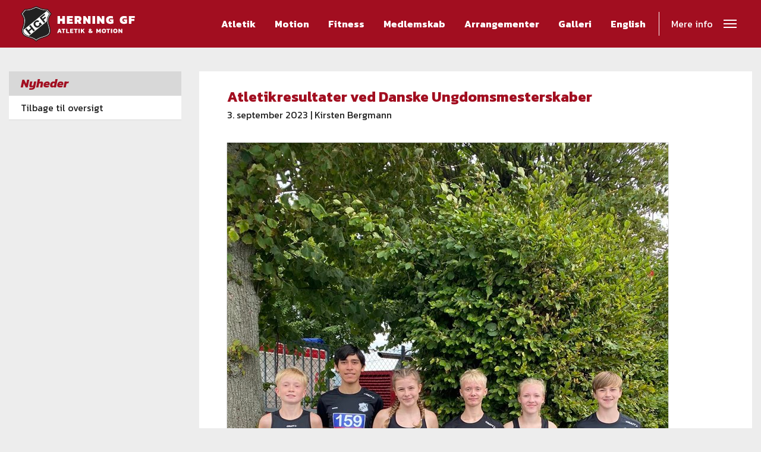

--- FILE ---
content_type: text/html; charset=utf-8
request_url: https://hgf-am.dk/nyheder/2023/atletikresultater-ved-danske-ungdomsmesterskaber/
body_size: 10217
content:
<!DOCTYPE html>
<html lang="da">
<head>
  
<title></title>
<meta name="description" content="" />

  <meta charset="utf-8">
  <meta name="viewport" content="width=device-width, initial-scale=1, shrink-to-fit=no">
  <link href="https://fonts.googleapis.com/css?family=Kanit:300,400,700,700i" rel="stylesheet">
  <link rel="stylesheet" href="/css/main.min.css?v=7">
  <script async src="https://www.googletagmanager.com/gtag/js?id=UA-133010815-1"></script>
<script>
  window.dataLayer = window.dataLayer || [];
  function gtag(){dataLayer.push(arguments);}
  gtag('js', new Date());
  gtag('config', 'UA-133010815-1');
</script>
</head>
  <body>    
      
<header class="navbar fixed-top bg-primary" itemscope itemtype="http://schema.org/WPHeader">
    <div class="container d-flex justify-content-between">
        <a class="navbar-brand" itemprop="url" href="/">

                <svg xmlns="http://www.w3.org/2000/svg" width="192" height="60" viewBox="0 0 192 60" xmlns:xlink="http://www.w3.org/1999/xlink">
                    <defs>
                        <polygon id="a" points="0 60 51.818 60 51.818 0 0 0" />
                    </defs>
                    <g fill="none" fill-rule="evenodd">
                        <path fill="#FFFFFF" d="M37.4582689,52.4579007 C40.6202396,51.457106 43.6068511,50.5117417 45.7414816,48.8811457 C47.9976624,47.1577682 49.04849,44.7996225 49.04849,41.4600199 C49.04849,39.463 48.4076962,37.3938609 47.6657872,34.9979669 C46.7359793,31.9955166 45.6820996,28.5922715 45.6820996,24.4800199 C45.6820996,22.3176358 46.1601406,18.836245 50.1451645,13.2429338 L44.571293,6.37644371 C43.8721788,6.44253642 43.1707424,6.47598013 42.4775332,6.47598013 C36.7767371,6.47598013 31.5765403,4.23770199 25.9091174,1.47498675 C23.2516608,2.76962252 20.4345033,4.06564901 17.653174,4.99054967 C14.6311987,5.99545033 11.9699602,6.46346358 9.27820137,6.46339735 C8.60828053,6.46339735 7.92887184,6.43286755 7.25025934,6.37240397 L1.67419835,13.241543 C3.74480247,16.1310132 6.13606891,20.1760464 6.13606891,24.4800199 C6.13606891,28.5923377 5.08218927,31.9955166 4.15238133,34.9980331 C3.41047235,37.3938609 2.7696785,39.463 2.7696785,41.4600199 C2.7696785,44.7995563 3.82050611,47.1577682 6.076687,48.8811457 C8.21131743,50.5117417 11.197929,51.457106 14.3598997,52.4579007 C18.4630239,53.7565762 22.6923429,55.0953179 25.9091174,58.1011457 C29.1258256,55.0953179 33.355211,53.7565762 37.4582689,52.4579007" />
                        <mask id="b" fill="white">
                            <use xlink:href="#a" />
                        </mask>
                        <path fill="#212121" d="M37.4582689,52.4579007 C40.6202396,51.457106 43.6068511,50.5117417 45.7414816,48.8811457 C47.9976624,47.1577682 49.04849,44.7996225 49.04849,41.4600199 C49.04849,39.463 48.4076962,37.3938609 47.6657872,34.9979669 C46.7359793,31.9955166 45.6820996,28.5922715 45.6820996,24.4800199 C45.6820996,22.3176358 46.1601406,18.836245 50.1451645,13.2429338 L44.571293,6.37644371 C43.8721788,6.44253642 43.1707424,6.47598013 42.4775332,6.47598013 C36.7767371,6.47598013 31.5765403,4.23770199 25.9091174,1.47498675 C23.2516608,2.76962252 20.4345033,4.06564901 17.653174,4.99054967 C14.6311987,5.99545033 11.9699602,6.46346358 9.27820137,6.46339735 C8.60828053,6.46339735 7.92887184,6.43286755 7.25025934,6.37240397 L1.67419835,13.241543 C3.74480247,16.1310132 6.13606891,20.1760464 6.13606891,24.4800199 C6.13606891,28.5923377 5.08218927,31.9955166 4.15238133,34.9980331 C3.41047235,37.3938609 2.7696785,39.463 2.7696785,41.4600199 C2.7696785,44.7995563 3.82050611,47.1577682 6.076687,48.8811457 C8.21131743,50.5117417 11.197929,51.457106 14.3598997,52.4579007 C18.4630239,53.7565762 22.6923429,55.0953179 25.9091174,58.1011457 C29.1258256,55.0953179 33.355211,53.7565762 37.4582689,52.4579007 M25.9091174,1.98675497e-05 C33.0025024,3.48001987 38.5930937,5.82001987 45.1455393,4.98001987 L51.8182084,13.2000199 C49.1731589,16.7400199 47.0090697,20.5800199 47.0090697,24.4800199 C47.0090697,31.6200199 50.3754601,36.6000199 50.3754601,41.4600199 C50.3754601,55.3200199 33.5435744,51.3600199 25.9091174,60.0000199 C18.2746605,51.3600199 1.44270842,55.3200199 1.44270842,41.4600199 C1.44270842,36.6000199 4.80909882,31.6200199 4.80909882,24.4800199 C4.80909882,20.5800199 2.64500966,16.7400199 2.65394019e-05,13.2000199 L6.67262926,4.98001987 C13.1048514,5.76001987 18.5752192,3.60001987 25.9091174,1.98675497e-05" mask="url(#b)" />
                        <path stroke="#212121" stroke-width=".906" d="M25.9090909,56.3451325 C22.6271621,53.6850662 18.6338447,52.4211589 14.7610162,51.1953311 C11.7127668,50.2305629 8.83357351,49.3192384 6.88312653,47.8293046 C4.95603422,46.3573179 4.09668839,44.3928808 4.09668839,41.4599669 C4.09668839,39.6630795 4.70994762,37.6825497 5.42014201,35.3893046 C6.37774997,32.297053 7.46301245,28.7924172 7.46301245,24.4799669 C7.46301245,21.0521523 6.11056454,17.3874503 3.3334152,13.3014901 L7.84425096,7.74460265 C8.32474683,7.77334437 8.80471191,7.78791391 9.27810849,7.78791391 C12.1168956,7.78798013 14.9113619,7.29837748 18.0726027,6.24711921 C20.8058294,5.33817881 23.5363357,4.09294702 25.9086928,2.94778146 C31.262619,5.53811258 36.5811151,7.80049669 42.477573,7.80049669 C42.9740589,7.80049669 43.4769806,7.78413907 43.9799022,7.75188742 L48.4874206,13.3046689 C44.7979793,18.7534768 44.3551694,22.2736755 44.3551694,24.4799669 C44.3551694,28.7922848 45.4404318,32.2969868 46.3979735,35.389106 C47.1081679,37.6824172 47.7214934,39.6630132 47.7214934,41.4599669 C47.7214934,44.3928808 46.8621476,46.3573179 44.9350553,47.8293046 C42.984542,49.3192384 40.105415,50.2305629 37.0570993,51.1953311 C33.1842707,52.4211589 29.1910197,53.6850662 25.9090909,56.3451325 L25.9090909,56.3451325 Z" />
                        <path fill="#212121" d="M25.9090909,56.3451325 C22.6271621,53.6850662 18.6338447,52.4211589 14.7610162,51.1953311 C11.7127668,50.2305629 8.83357351,49.3192384 6.88312653,47.8293046 C4.95603422,46.3573179 4.09668839,44.3928808 4.09668839,41.4599669 C4.09668839,39.6630795 4.70994762,37.6825497 5.42014201,35.3893046 C6.37774997,32.297053 7.46301245,28.7924172 7.46301245,24.4799669 C7.46301245,21.0521523 6.11056454,17.3874503 3.3334152,13.3014901 L7.84425096,7.74460265 C8.32474683,7.77334437 8.80471191,7.78791391 9.27810849,7.78791391 C12.1168956,7.78798013 14.9113619,7.29837748 18.0726027,6.24711921 C20.8058294,5.33817881 23.5363357,4.09294702 25.9086928,2.94778146 C31.262619,5.53811258 36.5811151,7.80049669 42.477573,7.80049669 C42.9740589,7.80049669 43.4769806,7.78413907 43.9799022,7.75188742 L48.4874206,13.3046689 C44.7979793,18.7534768 44.3551694,22.2736755 44.3551694,24.4799669 C44.3551694,28.7922848 45.4404318,32.2969868 46.3979735,35.389106 C47.1081679,37.6824172 47.7214934,39.6630132 47.7214934,41.4599669 C47.7214934,44.3928808 46.8621476,46.3573179 44.9350553,47.8293046 C42.984542,49.3192384 40.105415,50.2305629 37.0570993,51.1953311 C33.1842707,52.4211589 29.1910197,53.6850662 25.9090909,56.3451325" />
                        <path fill="#FFFFFF" d="M47.6644005,13.3427947 L43.6784478,8.43246358 L43.6784478,8.43246358 L4.90020196,39.9185563 C4.81122861,40.4535894 4.76014026,40.9670331 4.76014026,41.459947 C4.76014026,44.2031921 5.51565068,45.9508079 7.28635956,47.3033907 C8.93312944,48.5612715 11.3393906,49.4067682 13.9476167,50.2418013 L43.7386259,26.0529272 C43.7082383,25.5407417 43.6916511,25.0168344 43.6916511,24.4800132 C43.6916511,22.2708079 44.110642,18.7327947 47.6644005,13.3427947" />
                        <path fill="#212121" d="M35.3695848,19.625649 L36.8096791,21.3945894 L40.9539394,18.0333311 L42.4604485,19.8838609 L38.3161882,23.2451192 L41.2480623,26.8464437 L39.0214065,28.6524702 L31.6364199,19.5811457 L33.8630757,17.7751854 L39.4614298,13.234457 L40.9679389,15.0849868 L35.3695848,19.625649 Z M25.2268226,32.1145894 C26.6521212,33.8653841 28.3460648,34.1482318 29.8728103,32.9098874 C31.2178935,31.818894 31.2957203,30.5057815 30.4986757,29.3598874 L32.6798164,27.5908146 L35.7223598,31.3281656 L33.4958367,33.1341921 L32.8311574,32.317702 C32.8561708,32.7190927 32.7790074,33.8661126 31.3157575,35.0528675 C28.3984802,37.4190927 25.3157296,37.0428013 22.863887,34.0310795 C20.5302774,31.1645894 20.9385197,28.1073709 23.9739638,25.6453841 C26.5368075,23.5667086 29.1486827,23.5869735 31.1363512,25.6949205 L28.9551441,27.4639934 C28.0650126,26.574457 26.843802,26.6312119 25.5986396,27.6410795 C24.0628044,28.8868411 23.9271218,30.5180993 25.2268226,32.1145894 L25.2268226,32.1145894 Z M14.1325565,33.7781656 L16.3592123,31.9722715 L23.7441326,41.0435298 L21.5175431,42.8494901 L18.5856691,39.2481656 L14.0961312,42.8895563 L17.0280052,46.4908808 L14.8013494,48.2968411 L7.41636282,39.2255166 L9.64301862,37.4196225 L12.589622,41.0390265 L17.0791599,37.3975695 L14.1325565,33.7781656 Z" />
                        <path fill="#FFFFFF" d="M61.7090909 17.12L66.0090909 17.12 66.0090909 21.62 69.8290909 21.62 69.8290909 17.12 74.1290909 17.12 74.1290909 30 69.8290909 30 69.8290909 25.5 66.0090909 25.5 66.0090909 30 61.7090909 30 61.7090909 17.12zM77.5018182 17.12L87.5218182 17.12 87.5218182 20.3 81.8018182 20.3 81.8018182 21.94 86.7818182 21.94 86.7818182 25.2 81.8018182 25.2 81.8018182 26.82 87.5218182 26.82 87.5218182 30 77.5018182 30 77.5018182 17.12zM90.3945455 17.12L97.3545455 17.12C98.9145533 17.12 100.094542 17.5499957 100.894546 18.41 101.69455 19.2700043 102.094546 20.4066596 102.094546 21.82 102.094546 22.6600042 101.884548 23.4099967 101.464546 24.07 101.044543 24.7300033 100.481216 25.2666646 99.7745455 25.68 100.02788 25.880001 100.241211 26.1733314 100.414546 26.56L101.914546 30 97.4345455 30 96.1145455 27.02C96.0212117 26.819999 95.9178794 26.6800004 95.8045455 26.6 95.6912116 26.5199996 95.5278799 26.48 95.3145455 26.48L94.6945455 26.48 94.6945455 30 90.3945455 30 90.3945455 17.12zM96.2745455 23.16C96.7412145 23.16 97.0978776 23.0466678 97.3445455 22.82 97.5912134 22.5933322 97.7145455 22.2600022 97.7145455 21.82 97.7145455 20.9133288 97.2678833 20.46 96.3745455 20.46L94.6945455 20.46 94.6945455 23.16 96.2745455 23.16zM105.067273 17.12L108.687273 17.12 112.927273 23.06 112.927273 17.12 117.227273 17.12 117.227273 30 113.567273 30 109.367273 24.08 109.367273 30 105.067273 30 105.067273 17.12zM120.6 17.12L124.9 17.12 124.9 30 120.6 30 120.6 17.12zM128.272727 17.12L131.892727 17.12 136.132727 23.06 136.132727 17.12 140.432727 17.12 140.432727 30 136.772727 30 132.572727 24.08 132.572727 30 128.272727 30 128.272727 17.12zM145.265455 28.52C144.025449 27.3999944 143.405455 25.7666774 143.405455 23.62 143.405455 21.4466558 144.052115 19.7866724 145.345455 18.64 146.638795 17.4933276 148.512109 16.92 150.965455 16.92 152.525463 16.92 153.885449 17.1133314 155.045455 17.5L155.045455 21.16C153.978783 20.759998 152.718795 20.56 151.265455 20.56 150.132116 20.56 149.268791 20.8033309 148.675455 21.29 148.082119 21.7766691 147.785455 22.553328 147.785455 23.62 147.785455 24.6600052 148.022119 25.4099977 148.495455 25.87 148.968791 26.3300023 149.68545 26.56 150.645455 26.56 151.218791 26.56 151.725453 26.493334 152.165455 26.36L152.165455 25.04 149.825455 25.04 149.825455 22.42 155.745455 22.42 155.745455 28.98C155.172119 29.3400018 154.458792 29.6333322 153.605455 29.86 152.752117 30.0866678 151.772127 30.2 150.665455 30.2 148.305443 30.2 146.505461 29.6400056 145.265455 28.52L145.265455 28.52zM168.350909 28.52C167.110903 27.3999944 166.490909 25.7666774 166.490909 23.62 166.490909 21.4466558 167.13757 19.7866724 168.430909 18.64 169.724249 17.4933276 171.597564 16.92 174.050909 16.92 175.610917 16.92 176.970904 17.1133314 178.130909 17.5L178.130909 21.16C177.064237 20.759998 175.80425 20.56 174.350909 20.56 173.21757 20.56 172.354246 20.8033309 171.760909 21.29 171.167573 21.7766691 170.870909 22.553328 170.870909 23.62 170.870909 24.6600052 171.107574 25.4099977 171.580909 25.87 172.054245 26.3300023 172.770905 26.56 173.730909 26.56 174.304246 26.56 174.810907 26.493334 175.250909 26.36L175.250909 25.04 172.910909 25.04 172.910909 22.42 178.830909 22.42 178.830909 28.98C178.257573 29.3400018 177.544247 29.6333322 176.690909 29.86 175.837572 30.0866678 174.857582 30.2 173.750909 30.2 171.390898 30.2 169.590916 29.6400056 168.350909 28.52L168.350909 28.52zM181.803637 17.12L191.783637 17.12 191.783637 20.26 186.103637 20.26 186.103637 21.96 191.023637 21.96 191.023637 25.18 186.103637 25.18 186.103637 30 181.803637 30 181.803637 17.12zM63.8763636 38.4290909L66.0472727 38.4290909 68.7418182 45.4545455 66.6036364 45.4545455 66.0145455 43.96 63.8981818 43.96 63.32 45.4545455 61.1818182 45.4545455 63.8763636 38.4290909zM65.7418182 42.4872727L64.9563636 40.4254545 64.1709091 42.4872727 65.7418182 42.4872727zM70.6436363 39.9563636L68.6690909 39.9563636 68.6690909 38.4290909 74.6690909 38.4290909 74.6690909 39.9563636 72.6945454 39.9563636 72.6945454 45.4545455 70.6436363 45.4545455 70.6436363 39.9563636zM76.1781817 38.4290909L78.2290908 38.4290909 78.2290908 43.8836364 81.3927272 43.8836364 81.3927272 45.4545455 76.1781817 45.4545455 76.1781817 38.4290909zM82.901818 38.4290909L88.2254544 38.4290909 88.2254544 40 84.9527271 40 84.9527271 41.1454545 87.821818 41.1454545 87.821818 42.7381818 84.9527271 42.7381818 84.9527271 43.8836364 88.2254544 43.8836364 88.2254544 45.4545455 82.901818 45.4545455 82.901818 38.4290909zM91.381818 39.9563636L89.4072725 39.9563636 89.4072725 38.4290909 95.4072725 38.4290909 95.4072725 39.9563636 93.4327271 39.9563636 93.4327271 45.4545455 91.381818 45.4545455 91.381818 39.9563636zM96.9163634 38.4290909L98.9672725 38.4290909 98.9672725 45.4545455 96.9163634 45.4545455 96.9163634 38.4290909zM100.912727 38.4290909L102.963636 38.4290909 102.963636 40.9054545 105.090909 38.4290909 107.425454 38.4290909 104.949091 41.3090909 107.6 45.4545455 105.418182 45.4545455 103.683636 42.6181818 102.963636 43.4254545 102.963636 45.4545455 100.912727 45.4545455 100.912727 38.4290909zM118.767272 44.9309091C118.527271 45.1345465 118.216365 45.2909085 117.834545 45.4 117.452725 45.5090915 117.040002 45.5636364 116.596363 45.5636364 116.029088 45.5636364 115.532729 45.481819 115.107272 45.3181818 114.681816 45.1545446 114.354546 44.925456 114.125454 44.6309091 113.896362 44.3363622 113.781818 43.9890929 113.781818 43.5890909 113.781818 43.1309068 113.899998 42.7345471 114.136363 42.4 114.372728 42.0654529 114.72727 41.767274 115.2 41.5054545 114.959998 41.2654533 114.783637 41.0400011 114.670909 40.8290909 114.558181 40.6181808 114.501818 40.3745468 114.501818 40.0981818 114.501818 39.5672701 114.698179 39.1381835 115.090909 38.8109091 115.483638 38.4836347 116.010905 38.32 116.672727 38.32 117.334548 38.32 117.865452 38.4799984 118.265454 38.8 118.665456 39.1200016 118.865454 39.5527245 118.865454 40.0981818 118.865454 40.4327289 118.792728 40.7272715 118.647272 40.9818182 118.501817 41.2363649 118.272728 41.4872715 117.96 41.7345455L119.050909 42.8472727C119.130909 42.7090902 119.170909 42.5381828 119.170909 42.3345455L119.170909 42.1490909 120.687272 42.1490909 120.687272 42.4C120.687272 42.6836378 120.641818 42.963635 120.550909 43.24 120.459999 43.516365 120.341818 43.7527263 120.196363 43.9490909L120.741818 44.5054545 119.476363 45.6509091 118.767272 44.9309091zM117.098181 40.6054545C117.185455 40.4999995 117.22909 40.3636372 117.22909 40.1963636 117.22909 40.0290901 117.183636 39.8981823 117.092727 39.8036364 117.001817 39.7090904 116.869091 39.6618182 116.694545 39.6618182 116.505453 39.6618182 116.365455 39.7109086 116.274545 39.8090909 116.183635 39.9072732 116.138181 40.0363628 116.138181 40.1963636 116.138181 40.3490917 116.179999 40.4799995 116.263636 40.5890909 116.347273 40.6981824 116.479999 40.8181812 116.661818 40.9490909 116.865455 40.8254539 117.010908 40.7109096 117.098181 40.6054545L117.098181 40.6054545zM117.125454 44.0854545C117.289091 44.0236361 117.421817 43.9418187 117.523636 43.84L116.432727 42.7272727C116.199998 42.8218187 116.029091 42.9327266 115.92 43.06 115.810908 43.1872734 115.756363 43.3454536 115.756363 43.5345455 115.756363 43.7381828 115.832726 43.8963631 115.985454 44.0090909 116.138182 44.1218187 116.341816 44.1781818 116.596363 44.1781818 116.785455 44.1781818 116.961817 44.147273 117.125454 44.0854545L117.125454 44.0854545zM127.032727 38.4290909L129.02909 38.4290909 130.774545 41.9963636 132.50909 38.4290909 134.494545 38.4290909 134.494545 45.4545455 132.443636 45.4545455 132.443636 41.9418182 131.319999 44.2545455 130.218181 44.2545455 129.083636 41.9418182 129.083636 45.4545455 127.032727 45.4545455 127.032727 38.4290909zM137.127272 44.6963636C136.523633 44.1181789 136.221818 43.2072789 136.221818 41.9636364 136.221818 40.68363 136.521815 39.7563665 137.121818 39.1818182 137.721821 38.6072699 138.618175 38.32 139.810909 38.32 141.003642 38.32 141.899996 38.609088 142.499999 39.1872727 143.100002 39.7654574 143.399999 40.6909027 143.399999 41.9636364 143.399999 43.2000062 143.098184 44.109088 142.494545 44.6909091 141.890906 45.2727302 140.996369 45.5636364 139.810909 45.5636364 138.625448 45.5636364 137.730912 45.2745483 137.127272 44.6963636L137.127272 44.6963636zM140.950909 43.3763636C141.187273 43.0818167 141.305454 42.6109123 141.305454 41.9636364 141.305454 41.2799966 141.189092 40.7927287 140.956363 40.5018182 140.723635 40.2109076 140.34182 40.0654545 139.810909 40.0654545 139.279997 40.0654545 138.898182 40.2109076 138.665454 40.5018182 138.432726 40.7927287 138.316363 41.2799966 138.316363 41.9636364 138.316363 42.6109123 138.434544 43.0818167 138.670909 43.3763636 138.907273 43.6709106 139.28727 43.8181818 139.810909 43.8181818 140.334548 43.8181818 140.714544 43.6709106 140.950909 43.3763636L140.950909 43.3763636zM146.065454 39.9563636L144.090908 39.9563636 144.090908 38.4290909 150.090908 38.4290909 150.090908 39.9563636 148.116363 39.9563636 148.116363 45.4545455 146.065454 45.4545455 146.065454 39.9563636zM151.599999 38.4290909L153.650908 38.4290909 153.650908 45.4545455 151.599999 45.4545455 151.599999 38.4290909zM156.283636 44.6963636C155.679996 44.1181789 155.378181 43.2072789 155.378181 41.9636364 155.378181 40.68363 155.678178 39.7563665 156.278181 39.1818182 156.878184 38.6072699 157.774539 38.32 158.967272 38.32 160.160005 38.32 161.05636 38.609088 161.656363 39.1872727 162.256366 39.7654574 162.556363 40.6909027 162.556363 41.9636364 162.556363 43.2000062 162.254548 44.109088 161.650908 44.6909091 161.047269 45.2727302 160.152732 45.5636364 158.967272 45.5636364 157.781812 45.5636364 156.887275 45.2745483 156.283636 44.6963636L156.283636 44.6963636zM160.107272 43.3763636C160.343637 43.0818167 160.461817 42.6109123 160.461817 41.9636364 160.461817 41.2799966 160.345455 40.7927287 160.112727 40.5018182 159.879998 40.2109076 159.498184 40.0654545 158.967272 40.0654545 158.43636 40.0654545 158.054546 40.2109076 157.821817 40.5018182 157.589089 40.7927287 157.472727 41.2799966 157.472727 41.9636364 157.472727 42.6109123 157.590907 43.0818167 157.827272 43.3763636 158.063637 43.6709106 158.443633 43.8181818 158.967272 43.8181818 159.490911 43.8181818 159.870907 43.6709106 160.107272 43.3763636L160.107272 43.3763636zM164.283636 38.4290909L166.02909 38.4290909 168.679999 42.1490909 168.679999 38.4290909 170.730908 38.4290909 170.730908 45.4545455 168.974545 45.4545455 166.334545 41.7454545 166.334545 45.4545455 164.283636 45.4545455 164.283636 38.4290909z" />
                    </g>
                </svg>

        </a>

        <nav class="main-nav" itemscope="" itemtype="http://schema.org/SiteNavigationElement">
                <ul class="navbar-nav d-none d-lg-flex">
                        <li>
                            <a itemprop="url" href="https://hgf-am.dk/atletik/">Atletik <i><b></b></i></a>
                        </li>
                        <li>
                            <a itemprop="url" href="https://hgf-am.dk/motion/">Motion <i><b></b></i></a>
                        </li>
                        <li>
                            <a itemprop="url" href="https://hgf-am.dk/fitness/">Fitness <i><b></b></i></a>
                        </li>
                        <li>
                            <a itemprop="url" href="https://hgf-am.dk/medlemskab/">Medlemskab <i><b></b></i></a>
                        </li>
                        <li>
                            <a itemprop="url" href="https://hgf-am.dk/arrangementer/">Arrangementer <i><b></b></i></a>
                        </li>

                            <li class="">
                                <a itemprop="url" href="/nyheder/galleri/">Galleri <i><b></b></i></a>
                            </li>
                            <li class="">
                                <a itemprop="url" href="https://hgf-am.dk/english/">English <i><b></b></i></a>
                            </li>
                </ul>
            <button type="button" id="mobile-menu-button" class="navbar-toggle">
                <span class="icon-bars-text icon-bars-divider d-none d-lg-block">Mere info</span>
                <span class="icon-bars-text d-none d-sm-block d-lg-none">Menu</span>
                <span class="icon-bars"><i></i><i></i><i></i></span>
            </button>
        </nav>
    </div>
</header>
      


<section class="main">
    <div class="container">
        <div class="row">
            <div class="col-lg-3 d-none d-lg-block">
                <ul class="navbar-nav leftnavigation">
                    <li class="level1">
                        <a class="" href="https://hgf-am.dk/nyheder/">Nyheder</a>
                    </li>
                    <li class="nav-item ">
                        <a class="" href="https://hgf-am.dk/nyheder/">Tilbage til oversigt </a>
                    </li>
                </ul>
            </div>
            <div class="col-md-12 col-lg-9">

                        <div class="main-content">
                        <h1 class="m-0">Atletikresultater ved Danske Ungdomsmesterskaber</h1>
                        <p class="mb-5">3. september 2023  | Kirsten Bergmann</p>
                            <p class="gallery  mb-5" data-gallery="/media/17705/dmu.jpg" data-index="0">
                                <img class="lazy img-fluid" data-src="/media/17705/dmu.jpg?anchor=center&amp;mode=crop&amp;width=742&amp;rnd=133384662390000000" src="[data-uri]" alt="Atletikresultater ved Danske Ungdomsmesterskaber">
                            </p>
                            <p style="font-weight: 400;">HGF Atletik/Motion har her i weekenden deltaget ved de Danske Ungdomsmesterskaber i atletik på Hvidovre Stadion, og klubben havde 6 deltagere med, alle i 14-15-års-gruppen. Og minsandten om ikke de alle satte personlige bedstenoteringer i deres øvelser. Og ikke nok med det – der kom også en klubrekord og en sølvmedalje. I begge tilfælde var det Marcus Tarp, der stod for de resultater. Sølvmedaljen vandt han søndag i sin favoritøvelse, 3000m, da han på andenpladsen løb 9.53.44 min. -et godt stykke under de 10 min., og han viste på sidste omgang, at han også er ved at få gang i spurteevnerne og klarede derved en flot sølvmedalje. Dagen før løb han 1500m og fik her has på klubrekorden i sin aldersgruppe, da han løb 4.25.50 min., hvilket rakte til en femteplads.</p>
<p style="font-weight: 400;">Simon Lykke Klemmensen er kun 14 år og dermed førsteårs, og han deltog også på 1500m og 3000m. Ikke mindst den sidste, hvor han skar næsten et helt minut af sin PR til 10.26.89 min., og kigger man på kun 14-årige ville det give en tredjeplads.</p>
<p style="font-weight: 400;">Manuel Garcia, der netop er blevet dansk statsborger, er mere til sprint, og han deltog på både 100m, 200m og 300m. På 100m løb han 12.05 sek. på tredjepladsen i indledende heat, men kom ikke videre, hvorimod han 200m løb 24.71 sek. og på 300m 39.86 sek. og det var lige nøjagtig uden for medaljerækkerne på en fjerdeplads. Og i længdespring blev det til 4.92m, lige uden for de 8, der går i finalen. Det er kun et spørgsmål om tid, før han kommer over de 5m.</p>
<p style="font-weight: 400;">Den eneste deltager fra HGF i kasteøvelserne var Andreas Klitgaard-Romero, og også han satte PR med 8.68m i kuglestød og 25.50m i spydkast, og det rækker ikke til at komme i finalen.</p>
<p style="font-weight: 400;">Hos pigerne var det tvillingesøsteren til Marcus, Madison Tarp, der viste stor fremgang, da hun satte PR i begge sine løb på to femtepladser, 800m i 2.29.76 min. og 5.03.18 min. på 1500m. Julie Ryssel er også førsteårs, og hun deltager i trespring, hvor det blev til 8.49m. Det er uden for finalen, men ser man på kun hendes årgang, ville det give en femteplads.</p>
<p style="font-weight: 400;">Alt i alt en fin indsats af Herning-atleterne.</p>
<p style="font-weight: 400;"> </p>
<p style="font-weight: 400;"> </p>

                        </div>
              
            </div>
        </div>
    </div>
</section>

          
<footer class="">
    <div class="container">
        <div class="row">
            <div class="col-lg-7 text-center text-lg-left">
                <h3>HGF A/M</h3>
                <p>
                    Herning Atletikstadion
                    <br />
                    H.P. Hansensvej 6B
                    <br />
                    7400 Herning
                </p>
                <p>
                    <span>Tlf. 2584 2025</span>
                    <br />
                    <a href="mailto:kontor@hgf-am.dk">kontor@hgf-am.dk</a>
                    <br />
                    
Kontortider: mandag kl. 09.00-12.00, tirsdag kl. 09.00 - 13.00 samt torsdag kl. 09.00-12.00                </p>

                
            </div>

            

        <div class="col-lg-5 text-center  text-lg-right flex-column">

            <div class="mt-2">
                <a href="https://hgf-am.dk">
                    <img src="/css/images/HGF-logo.svg" alt="Logo" />
                </a>
            </div>

            <div class="m-3 mt-md-7 d-flex justify-content-end">
                    <a href="https://www.facebook.com/hgfatletikogmotion/" target="_blank"><svg xmlns="http://www.w3.org/2000/svg" fill="#fff" width="48" height="48" viewBox="0 0 24 24"><path d="M12 0c-6.627 0-12 5.373-12 12s5.373 12 12 12 12-5.373 12-12-5.373-12-12-12zm3 8h-1.35c-.538 0-.65.221-.65.778v1.222h2l-.209 2h-1.791v7h-3v-7h-2v-2h2v-2.308c0-1.769.931-2.692 3.029-2.692h1.971v3z" /></svg></a>

                    <a href="https://www.instagram.com/hgf_am/" target="_blank" style="background: #fff; width: 48px; height: 48px; border-radius: 50%; margin-left: 10px;" class="d-flex">
                        <svg version="1.1" xmlns="http://www.w3.org/2000/svg" width="24" height="28" viewBox="0 0 24 28" fill="#a20e20" style="margin: auto;">
                            <path d="M16 14c0-2.203-1.797-4-4-4s-4 1.797-4 4 1.797 4 4 4 4-1.797 4-4zM18.156 14c0 3.406-2.75 6.156-6.156 6.156s-6.156-2.75-6.156-6.156 2.75-6.156 6.156-6.156 6.156 2.75 6.156 6.156zM19.844 7.594c0 0.797-0.641 1.437-1.437 1.437s-1.437-0.641-1.437-1.437 0.641-1.437 1.437-1.437 1.437 0.641 1.437 1.437zM12 4.156c-1.75 0-5.5-0.141-7.078 0.484-0.547 0.219-0.953 0.484-1.375 0.906s-0.688 0.828-0.906 1.375c-0.625 1.578-0.484 5.328-0.484 7.078s-0.141 5.5 0.484 7.078c0.219 0.547 0.484 0.953 0.906 1.375s0.828 0.688 1.375 0.906c1.578 0.625 5.328 0.484 7.078 0.484s5.5 0.141 7.078-0.484c0.547-0.219 0.953-0.484 1.375-0.906s0.688-0.828 0.906-1.375c0.625-1.578 0.484-5.328 0.484-7.078s0.141-5.5-0.484-7.078c-0.219-0.547-0.484-0.953-0.906-1.375s-0.828-0.688-1.375-0.906c-1.578-0.625-5.328-0.484-7.078-0.484zM24 14c0 1.656 0.016 3.297-0.078 4.953-0.094 1.922-0.531 3.625-1.937 5.031s-3.109 1.844-5.031 1.937c-1.656 0.094-3.297 0.078-4.953 0.078s-3.297 0.016-4.953-0.078c-1.922-0.094-3.625-0.531-5.031-1.937s-1.844-3.109-1.937-5.031c-0.094-1.656-0.078-3.297-0.078-4.953s-0.016-3.297 0.078-4.953c0.094-1.922 0.531-3.625 1.937-5.031s3.109-1.844 5.031-1.937c1.656-0.094 3.297-0.078 4.953-0.078s3.297-0.016 4.953 0.078c1.922 0.094 3.625 0.531 5.031 1.937s1.844 3.109 1.937 5.031c0.094 1.656 0.078 3.297 0.078 4.953z"></path>
                        </svg>
                    </a>
            </div>
            <p style="margin: auto 0 0 0">&copy; Herning GF Atletik &amp; Motion 2026</p>
        </div>
        </div>
    </div>
</footer>  
      


<nav class="slide-in-menu">
    <div class="inner-scroll">

                <ul class="nav d-lg-none">
                    <li>
                            <a href="/nyheder/galleri/">Galleri</a>
                 
                    </li>



                
                </ul>
                <ul class="nav d-lg-none">
                    <li>
                            <a href="https://hgf-am.dk/english/">English</a>
                 
                    </li>



                
                </ul>


                        <ul class="nav  d-lg-none">



                            <li>

                                    <span>Atletik <i></i></span>
                                    <ul class="nav">
                                            <li><a href="https://hgf-am.dk/atletik/hold/">Hold</a></li>
                                            <li><a href="https://hgf-am.dk/atletik/kontingentsatser/">Kontingentsatser</a></li>
                                            <li><a href="https://hgf-am.dk/atletik/sundt-sjovt-serioest-socialt/">Sundt - Sjovt - Seri&#248;st - Socialt</a></li>
                                            <li><a href="https://hgf-am.dk/atletik/klubbens-forventninger/">Klubbens forventninger</a></li>
                                            <li><a href="https://hgf-am.dk/atletik/til-foraeldre/">Til for&#230;ldre</a></li>
                                            <li><a href="https://hgf-am.dk/atletik/boerneattester/">B&#248;rneattester</a></li>
                                            <li><a href="https://hgf-am.dk/atletik/konkurrencepolitik/">Konkurrencepolitik</a></li>
                                            <li><a href="https://hgf-am.dk/atletik/uddannelse/">Uddannelse</a></li>
                                            <li><a href="https://hgf-am.dk/atletik/atletik-tureudlandsture/">Atletik-ture/Udlandsture</a></li>
                                            <li><a href="https://hgf-am.dk/atletik/staevnekalender/">St&#230;vnekalender</a></li>
                                            <li><a href="https://hgf-am.dk/atletik/elitepolitik-i-hgf-atletikmotion/">Elitepolitik i HGF Atletik/Motion</a></li>
                                            <li><a href="https://hgf-am.dk/atletik/statletik/">Statletik</a></li>
                                            <li><a href="https://hgf-am.dk/atletik/kontaktpersoner-atletik/">Kontaktpersoner Atletik</a></li>
                                            <li><a href="https://hgf-am.dk/atletik/klubrekorder/">Klubrekorder</a></li>
                                            <li><a href="https://hgf-am.dk/atletik/stadionrekorder/">Stadionrekorder</a></li>
                                    </ul>

                            </li>
                        </ul>
                        <ul class="nav  d-lg-none">



                            <li>

                                    <span>Motion <i></i></span>
                                    <ul class="nav">
                                            <li><a href="https://hgf-am.dk/motion/loebemotion/">L&#248;bemotion</a></li>
                                            <li><a href="https://hgf-am.dk/motion/gangmotion/">Gangmotion</a></li>
                                            <li><a href="https://hgf-am.dk/motion/loeb-styrke/">L&#248;b &amp; Styrke</a></li>
                                            <li><a href="https://hgf-am.dk/motion/puls-og-styrke/">Puls og Styrke</a></li>
                                            <li><a href="https://hgf-am.dk/motion/kontingent/">Kontingent</a></li>
                                            <li><a href="https://hgf-am.dk/motion/sundt-sjovt-serioest-socialt/">Sundt - Sjovt - Seri&#248;st - Socialt</a></li>
                                            <li><a href="https://hgf-am.dk/motion/traenere-i-motionsgruppen/">Tr&#230;nere i motionsgruppen</a></li>
                                            <li><a href="https://hgf-am.dk/motion/uddannelse/">Uddannelse</a></li>
                                            <li><a href="https://hgf-am.dk/motion/klubmesterskaber/">Klubmesterskaber</a></li>
                                            <li><a href="https://hgf-am.dk/motion/loebskalender/">L&#248;bskalender</a></li>
                                    </ul>

                            </li>
                        </ul>
                        <ul class="nav  d-lg-none">



                            <li>

                                    <span>Fitness <i></i></span>
                                    <ul class="nav">
                                            <li><a href="https://hgf-am.dk/fitness/praktisk-info/">Praktisk info</a></li>
                                            <li><a href="https://hgf-am.dk/fitness/fitness-abonnement-og-betaling/">Fitness abonnement og betaling</a></li>
                                            <li><a href="https://hgf-am.dk/fitness/traening/">Tr&#230;ning</a></li>
                                            <li><a href="https://hgf-am.dk/fitness/regler-for-fitnesslokale/">Regler for Fitnesslokale</a></li>
                                            <li><a href="https://hgf-am.dk/fitness/instruktoeruddannelse/">Instrukt&#248;ruddannelse</a></li>
                                            <li><a href="https://hgf-am.dk/fitness/instruktoerer/">Instrukt&#248;rer</a></li>
                                            <li><a href="https://hgf-am.dk/fitness/doping/">Doping</a></li>
                                    </ul>

                            </li>
                        </ul>
                        <ul class="nav  d-lg-none">



                            <li>

                                    <span>Medlemskab <i></i></span>
                                    <ul class="nav">
                                            <li><a href="https://hgf-am.dk/medlemskab/kontingent/">Kontingent</a></li>
                                    </ul>

                            </li>
                        </ul>
                        <ul class="nav  d-lg-none">



                            <li>

                                    <a href="https://hgf-am.dk/arrangementer/">Arrangementer</a>

                            </li>
                        </ul>
                        <ul class="nav ">



                            <li>

                                    <span>HGF AM <i></i></span>
                                    <ul class="nav">
                                            <li><a href="https://hgf-am.dk/hgf-am/bestyrelse/">Bestyrelse</a></li>
                                            <li><a href="https://hgf-am.dk/hgf-am/kontakt/">Kontakt</a></li>
                                            <li><a href="https://hgf-am.dk/hgf-am/sundt-sjovt-serioest-socialt/">Sundt - Sjovt - Seri&#248;st - Socialt</a></li>
                                            <li><a href="https://hgf-am.dk/hgf-am/maalsaetning/">M&#229;ls&#230;tning</a></li>
                                            <li><a href="https://hgf-am.dk/hgf-am/vedtaegter/">Vedt&#230;gter</a></li>
                                            <li><a href="https://hgf-am.dk/hgf-am/pokaler/">Pokaler</a></li>
                                            <li><a href="https://hgf-am.dk/hgf-am/samvaerspolitik/">Samv&#230;rspolitik</a></li>
                                            <li><a href="https://hgf-am.dk/hgf-am/alkohol-og-rusmidler/">Alkohol og rusmidler</a></li>
                                            <li><a href="https://hgf-am.dk/hgf-am/doping/">Doping</a></li>
                                            <li><a href="https://hgf-am.dk/hgf-am/&#230;resmedlemmer/">&#198;resmedlemmer</a></li>
                                            <li><a href="https://hgf-am.dk/hgf-am/klubtoej/">Klubt&#248;j</a></li>
                                            <li><a href="https://hgf-am.dk/hgf-am/links/">Links</a></li>
                                            <li><a href="https://hgf-am.dk/hgf-am/om-os/">Om os</a></li>
                                            <li><a href="https://hgf-am.dk/hgf-am/bliv-frivillig/">Bliv frivillig</a></li>
                                            <li><a href="https://hgf-am.dk/hgf-am/politikker-og-regler/">Politikker og regler</a></li>
                                    </ul>

                            </li>
                        </ul>
                        <ul class="nav ">



                            <li>

                                    <a href="https://hgf-am.dk/info/">Info</a>

                            </li>
                        </ul>
                        <ul class="nav ">



                            <li class="current open">

                                    <a href="https://hgf-am.dk/nyheder/">Nyheder</a>

                            </li>
                        </ul>
                        <ul class="nav ">



                            <li>

                                    <a href="https://hgf-am.dk/english/">English</a>

                            </li>
                        </ul>
</div>
</nav>
      <div id="menu-overlay"></div>
      <div id="blueimp-gallery" class="blueimp-gallery blueimp-gallery-controls">
          <div class="slides"></div>
          <h3 class="title"></h3>
          <span class="prev">‹</span>
          <span class="next">›</span>
          <span class="close">×</span>
          <span class="play-pause"></span>
          
      </div>  
    <script defer src="/scripts/app.min.js?v=5"></script>
    

      <div style="display:none">
          <svg>
              <symbol id="icon-pictures" viewBox="0 0 32 32">
                  <title>pictures</title>
                  <path d="M28 8v16c0 1.104-0.896 2-2 2h-21c0 1.104 0.896 2 2 2h21c1.104 0 2-0.896 2-2v-16c0-1.104-0.896-2-2-2zM27 23v-16c0-1.104-0.896-2-2-2h-21c-1.104 0-2 0.896-2 2v16c0 1.104 0.896 2 2 2h21c1.104 0 2-0.896 2-2zM4 7h21v16h-21v-16zM15.627 17.311l-2.988-3.181-2.989 5.104-2.242-2.343-2.429 5.129h19.055l-4.297-11.245-4.11 6.536zM8 14c1.104 0 2-0.896 2-2s-0.896-2-2-2-2 0.896-2 2 0.896 2 2 2z"></path>
              </symbol>
          </svg>
      </div>
  </body>
</html>




--- FILE ---
content_type: image/svg+xml
request_url: https://hgf-am.dk/css/images/HGF-logo.svg
body_size: 5138
content:
<svg xmlns="http://www.w3.org/2000/svg" width="192" height="60" viewBox="0 0 192 60" xmlns:xlink="http://www.w3.org/1999/xlink">
  <defs>
    <polygon id="a" points="0 60 51.818 60 51.818 0 0 0"/>
  </defs>
  <g fill="none" fill-rule="evenodd">
    <path fill="#FFFFFF" d="M37.4582689,52.4579007 C40.6202396,51.457106 43.6068511,50.5117417 45.7414816,48.8811457 C47.9976624,47.1577682 49.04849,44.7996225 49.04849,41.4600199 C49.04849,39.463 48.4076962,37.3938609 47.6657872,34.9979669 C46.7359793,31.9955166 45.6820996,28.5922715 45.6820996,24.4800199 C45.6820996,22.3176358 46.1601406,18.836245 50.1451645,13.2429338 L44.571293,6.37644371 C43.8721788,6.44253642 43.1707424,6.47598013 42.4775332,6.47598013 C36.7767371,6.47598013 31.5765403,4.23770199 25.9091174,1.47498675 C23.2516608,2.76962252 20.4345033,4.06564901 17.653174,4.99054967 C14.6311987,5.99545033 11.9699602,6.46346358 9.27820137,6.46339735 C8.60828053,6.46339735 7.92887184,6.43286755 7.25025934,6.37240397 L1.67419835,13.241543 C3.74480247,16.1310132 6.13606891,20.1760464 6.13606891,24.4800199 C6.13606891,28.5923377 5.08218927,31.9955166 4.15238133,34.9980331 C3.41047235,37.3938609 2.7696785,39.463 2.7696785,41.4600199 C2.7696785,44.7995563 3.82050611,47.1577682 6.076687,48.8811457 C8.21131743,50.5117417 11.197929,51.457106 14.3598997,52.4579007 C18.4630239,53.7565762 22.6923429,55.0953179 25.9091174,58.1011457 C29.1258256,55.0953179 33.355211,53.7565762 37.4582689,52.4579007"/>
    <mask id="b" fill="white">
      <use xlink:href="#a"/>
    </mask>
    <path fill="#212121" d="M37.4582689,52.4579007 C40.6202396,51.457106 43.6068511,50.5117417 45.7414816,48.8811457 C47.9976624,47.1577682 49.04849,44.7996225 49.04849,41.4600199 C49.04849,39.463 48.4076962,37.3938609 47.6657872,34.9979669 C46.7359793,31.9955166 45.6820996,28.5922715 45.6820996,24.4800199 C45.6820996,22.3176358 46.1601406,18.836245 50.1451645,13.2429338 L44.571293,6.37644371 C43.8721788,6.44253642 43.1707424,6.47598013 42.4775332,6.47598013 C36.7767371,6.47598013 31.5765403,4.23770199 25.9091174,1.47498675 C23.2516608,2.76962252 20.4345033,4.06564901 17.653174,4.99054967 C14.6311987,5.99545033 11.9699602,6.46346358 9.27820137,6.46339735 C8.60828053,6.46339735 7.92887184,6.43286755 7.25025934,6.37240397 L1.67419835,13.241543 C3.74480247,16.1310132 6.13606891,20.1760464 6.13606891,24.4800199 C6.13606891,28.5923377 5.08218927,31.9955166 4.15238133,34.9980331 C3.41047235,37.3938609 2.7696785,39.463 2.7696785,41.4600199 C2.7696785,44.7995563 3.82050611,47.1577682 6.076687,48.8811457 C8.21131743,50.5117417 11.197929,51.457106 14.3598997,52.4579007 C18.4630239,53.7565762 22.6923429,55.0953179 25.9091174,58.1011457 C29.1258256,55.0953179 33.355211,53.7565762 37.4582689,52.4579007 M25.9091174,1.98675497e-05 C33.0025024,3.48001987 38.5930937,5.82001987 45.1455393,4.98001987 L51.8182084,13.2000199 C49.1731589,16.7400199 47.0090697,20.5800199 47.0090697,24.4800199 C47.0090697,31.6200199 50.3754601,36.6000199 50.3754601,41.4600199 C50.3754601,55.3200199 33.5435744,51.3600199 25.9091174,60.0000199 C18.2746605,51.3600199 1.44270842,55.3200199 1.44270842,41.4600199 C1.44270842,36.6000199 4.80909882,31.6200199 4.80909882,24.4800199 C4.80909882,20.5800199 2.64500966,16.7400199 2.65394019e-05,13.2000199 L6.67262926,4.98001987 C13.1048514,5.76001987 18.5752192,3.60001987 25.9091174,1.98675497e-05" mask="url(#b)"/>
    <path stroke="#212121" stroke-width=".906" d="M25.9090909,56.3451325 C22.6271621,53.6850662 18.6338447,52.4211589 14.7610162,51.1953311 C11.7127668,50.2305629 8.83357351,49.3192384 6.88312653,47.8293046 C4.95603422,46.3573179 4.09668839,44.3928808 4.09668839,41.4599669 C4.09668839,39.6630795 4.70994762,37.6825497 5.42014201,35.3893046 C6.37774997,32.297053 7.46301245,28.7924172 7.46301245,24.4799669 C7.46301245,21.0521523 6.11056454,17.3874503 3.3334152,13.3014901 L7.84425096,7.74460265 C8.32474683,7.77334437 8.80471191,7.78791391 9.27810849,7.78791391 C12.1168956,7.78798013 14.9113619,7.29837748 18.0726027,6.24711921 C20.8058294,5.33817881 23.5363357,4.09294702 25.9086928,2.94778146 C31.262619,5.53811258 36.5811151,7.80049669 42.477573,7.80049669 C42.9740589,7.80049669 43.4769806,7.78413907 43.9799022,7.75188742 L48.4874206,13.3046689 C44.7979793,18.7534768 44.3551694,22.2736755 44.3551694,24.4799669 C44.3551694,28.7922848 45.4404318,32.2969868 46.3979735,35.389106 C47.1081679,37.6824172 47.7214934,39.6630132 47.7214934,41.4599669 C47.7214934,44.3928808 46.8621476,46.3573179 44.9350553,47.8293046 C42.984542,49.3192384 40.105415,50.2305629 37.0570993,51.1953311 C33.1842707,52.4211589 29.1910197,53.6850662 25.9090909,56.3451325 L25.9090909,56.3451325 Z"/>
    <path fill="#212121" d="M25.9090909,56.3451325 C22.6271621,53.6850662 18.6338447,52.4211589 14.7610162,51.1953311 C11.7127668,50.2305629 8.83357351,49.3192384 6.88312653,47.8293046 C4.95603422,46.3573179 4.09668839,44.3928808 4.09668839,41.4599669 C4.09668839,39.6630795 4.70994762,37.6825497 5.42014201,35.3893046 C6.37774997,32.297053 7.46301245,28.7924172 7.46301245,24.4799669 C7.46301245,21.0521523 6.11056454,17.3874503 3.3334152,13.3014901 L7.84425096,7.74460265 C8.32474683,7.77334437 8.80471191,7.78791391 9.27810849,7.78791391 C12.1168956,7.78798013 14.9113619,7.29837748 18.0726027,6.24711921 C20.8058294,5.33817881 23.5363357,4.09294702 25.9086928,2.94778146 C31.262619,5.53811258 36.5811151,7.80049669 42.477573,7.80049669 C42.9740589,7.80049669 43.4769806,7.78413907 43.9799022,7.75188742 L48.4874206,13.3046689 C44.7979793,18.7534768 44.3551694,22.2736755 44.3551694,24.4799669 C44.3551694,28.7922848 45.4404318,32.2969868 46.3979735,35.389106 C47.1081679,37.6824172 47.7214934,39.6630132 47.7214934,41.4599669 C47.7214934,44.3928808 46.8621476,46.3573179 44.9350553,47.8293046 C42.984542,49.3192384 40.105415,50.2305629 37.0570993,51.1953311 C33.1842707,52.4211589 29.1910197,53.6850662 25.9090909,56.3451325"/>
    <path fill="#FFFFFF" d="M47.6644005,13.3427947 L43.6784478,8.43246358 L43.6784478,8.43246358 L4.90020196,39.9185563 C4.81122861,40.4535894 4.76014026,40.9670331 4.76014026,41.459947 C4.76014026,44.2031921 5.51565068,45.9508079 7.28635956,47.3033907 C8.93312944,48.5612715 11.3393906,49.4067682 13.9476167,50.2418013 L43.7386259,26.0529272 C43.7082383,25.5407417 43.6916511,25.0168344 43.6916511,24.4800132 C43.6916511,22.2708079 44.110642,18.7327947 47.6644005,13.3427947"/>
    <path fill="#212121" d="M35.3695848,19.625649 L36.8096791,21.3945894 L40.9539394,18.0333311 L42.4604485,19.8838609 L38.3161882,23.2451192 L41.2480623,26.8464437 L39.0214065,28.6524702 L31.6364199,19.5811457 L33.8630757,17.7751854 L39.4614298,13.234457 L40.9679389,15.0849868 L35.3695848,19.625649 Z M25.2268226,32.1145894 C26.6521212,33.8653841 28.3460648,34.1482318 29.8728103,32.9098874 C31.2178935,31.818894 31.2957203,30.5057815 30.4986757,29.3598874 L32.6798164,27.5908146 L35.7223598,31.3281656 L33.4958367,33.1341921 L32.8311574,32.317702 C32.8561708,32.7190927 32.7790074,33.8661126 31.3157575,35.0528675 C28.3984802,37.4190927 25.3157296,37.0428013 22.863887,34.0310795 C20.5302774,31.1645894 20.9385197,28.1073709 23.9739638,25.6453841 C26.5368075,23.5667086 29.1486827,23.5869735 31.1363512,25.6949205 L28.9551441,27.4639934 C28.0650126,26.574457 26.843802,26.6312119 25.5986396,27.6410795 C24.0628044,28.8868411 23.9271218,30.5180993 25.2268226,32.1145894 L25.2268226,32.1145894 Z M14.1325565,33.7781656 L16.3592123,31.9722715 L23.7441326,41.0435298 L21.5175431,42.8494901 L18.5856691,39.2481656 L14.0961312,42.8895563 L17.0280052,46.4908808 L14.8013494,48.2968411 L7.41636282,39.2255166 L9.64301862,37.4196225 L12.589622,41.0390265 L17.0791599,37.3975695 L14.1325565,33.7781656 Z"/>
    <path fill="#FFFFFF" d="M61.7090909 17.12L66.0090909 17.12 66.0090909 21.62 69.8290909 21.62 69.8290909 17.12 74.1290909 17.12 74.1290909 30 69.8290909 30 69.8290909 25.5 66.0090909 25.5 66.0090909 30 61.7090909 30 61.7090909 17.12zM77.5018182 17.12L87.5218182 17.12 87.5218182 20.3 81.8018182 20.3 81.8018182 21.94 86.7818182 21.94 86.7818182 25.2 81.8018182 25.2 81.8018182 26.82 87.5218182 26.82 87.5218182 30 77.5018182 30 77.5018182 17.12zM90.3945455 17.12L97.3545455 17.12C98.9145533 17.12 100.094542 17.5499957 100.894546 18.41 101.69455 19.2700043 102.094546 20.4066596 102.094546 21.82 102.094546 22.6600042 101.884548 23.4099967 101.464546 24.07 101.044543 24.7300033 100.481216 25.2666646 99.7745455 25.68 100.02788 25.880001 100.241211 26.1733314 100.414546 26.56L101.914546 30 97.4345455 30 96.1145455 27.02C96.0212117 26.819999 95.9178794 26.6800004 95.8045455 26.6 95.6912116 26.5199996 95.5278799 26.48 95.3145455 26.48L94.6945455 26.48 94.6945455 30 90.3945455 30 90.3945455 17.12zM96.2745455 23.16C96.7412145 23.16 97.0978776 23.0466678 97.3445455 22.82 97.5912134 22.5933322 97.7145455 22.2600022 97.7145455 21.82 97.7145455 20.9133288 97.2678833 20.46 96.3745455 20.46L94.6945455 20.46 94.6945455 23.16 96.2745455 23.16zM105.067273 17.12L108.687273 17.12 112.927273 23.06 112.927273 17.12 117.227273 17.12 117.227273 30 113.567273 30 109.367273 24.08 109.367273 30 105.067273 30 105.067273 17.12zM120.6 17.12L124.9 17.12 124.9 30 120.6 30 120.6 17.12zM128.272727 17.12L131.892727 17.12 136.132727 23.06 136.132727 17.12 140.432727 17.12 140.432727 30 136.772727 30 132.572727 24.08 132.572727 30 128.272727 30 128.272727 17.12zM145.265455 28.52C144.025449 27.3999944 143.405455 25.7666774 143.405455 23.62 143.405455 21.4466558 144.052115 19.7866724 145.345455 18.64 146.638795 17.4933276 148.512109 16.92 150.965455 16.92 152.525463 16.92 153.885449 17.1133314 155.045455 17.5L155.045455 21.16C153.978783 20.759998 152.718795 20.56 151.265455 20.56 150.132116 20.56 149.268791 20.8033309 148.675455 21.29 148.082119 21.7766691 147.785455 22.553328 147.785455 23.62 147.785455 24.6600052 148.022119 25.4099977 148.495455 25.87 148.968791 26.3300023 149.68545 26.56 150.645455 26.56 151.218791 26.56 151.725453 26.493334 152.165455 26.36L152.165455 25.04 149.825455 25.04 149.825455 22.42 155.745455 22.42 155.745455 28.98C155.172119 29.3400018 154.458792 29.6333322 153.605455 29.86 152.752117 30.0866678 151.772127 30.2 150.665455 30.2 148.305443 30.2 146.505461 29.6400056 145.265455 28.52L145.265455 28.52zM168.350909 28.52C167.110903 27.3999944 166.490909 25.7666774 166.490909 23.62 166.490909 21.4466558 167.13757 19.7866724 168.430909 18.64 169.724249 17.4933276 171.597564 16.92 174.050909 16.92 175.610917 16.92 176.970904 17.1133314 178.130909 17.5L178.130909 21.16C177.064237 20.759998 175.80425 20.56 174.350909 20.56 173.21757 20.56 172.354246 20.8033309 171.760909 21.29 171.167573 21.7766691 170.870909 22.553328 170.870909 23.62 170.870909 24.6600052 171.107574 25.4099977 171.580909 25.87 172.054245 26.3300023 172.770905 26.56 173.730909 26.56 174.304246 26.56 174.810907 26.493334 175.250909 26.36L175.250909 25.04 172.910909 25.04 172.910909 22.42 178.830909 22.42 178.830909 28.98C178.257573 29.3400018 177.544247 29.6333322 176.690909 29.86 175.837572 30.0866678 174.857582 30.2 173.750909 30.2 171.390898 30.2 169.590916 29.6400056 168.350909 28.52L168.350909 28.52zM181.803637 17.12L191.783637 17.12 191.783637 20.26 186.103637 20.26 186.103637 21.96 191.023637 21.96 191.023637 25.18 186.103637 25.18 186.103637 30 181.803637 30 181.803637 17.12zM63.8763636 38.4290909L66.0472727 38.4290909 68.7418182 45.4545455 66.6036364 45.4545455 66.0145455 43.96 63.8981818 43.96 63.32 45.4545455 61.1818182 45.4545455 63.8763636 38.4290909zM65.7418182 42.4872727L64.9563636 40.4254545 64.1709091 42.4872727 65.7418182 42.4872727zM70.6436363 39.9563636L68.6690909 39.9563636 68.6690909 38.4290909 74.6690909 38.4290909 74.6690909 39.9563636 72.6945454 39.9563636 72.6945454 45.4545455 70.6436363 45.4545455 70.6436363 39.9563636zM76.1781817 38.4290909L78.2290908 38.4290909 78.2290908 43.8836364 81.3927272 43.8836364 81.3927272 45.4545455 76.1781817 45.4545455 76.1781817 38.4290909zM82.901818 38.4290909L88.2254544 38.4290909 88.2254544 40 84.9527271 40 84.9527271 41.1454545 87.821818 41.1454545 87.821818 42.7381818 84.9527271 42.7381818 84.9527271 43.8836364 88.2254544 43.8836364 88.2254544 45.4545455 82.901818 45.4545455 82.901818 38.4290909zM91.381818 39.9563636L89.4072725 39.9563636 89.4072725 38.4290909 95.4072725 38.4290909 95.4072725 39.9563636 93.4327271 39.9563636 93.4327271 45.4545455 91.381818 45.4545455 91.381818 39.9563636zM96.9163634 38.4290909L98.9672725 38.4290909 98.9672725 45.4545455 96.9163634 45.4545455 96.9163634 38.4290909zM100.912727 38.4290909L102.963636 38.4290909 102.963636 40.9054545 105.090909 38.4290909 107.425454 38.4290909 104.949091 41.3090909 107.6 45.4545455 105.418182 45.4545455 103.683636 42.6181818 102.963636 43.4254545 102.963636 45.4545455 100.912727 45.4545455 100.912727 38.4290909zM118.767272 44.9309091C118.527271 45.1345465 118.216365 45.2909085 117.834545 45.4 117.452725 45.5090915 117.040002 45.5636364 116.596363 45.5636364 116.029088 45.5636364 115.532729 45.481819 115.107272 45.3181818 114.681816 45.1545446 114.354546 44.925456 114.125454 44.6309091 113.896362 44.3363622 113.781818 43.9890929 113.781818 43.5890909 113.781818 43.1309068 113.899998 42.7345471 114.136363 42.4 114.372728 42.0654529 114.72727 41.767274 115.2 41.5054545 114.959998 41.2654533 114.783637 41.0400011 114.670909 40.8290909 114.558181 40.6181808 114.501818 40.3745468 114.501818 40.0981818 114.501818 39.5672701 114.698179 39.1381835 115.090909 38.8109091 115.483638 38.4836347 116.010905 38.32 116.672727 38.32 117.334548 38.32 117.865452 38.4799984 118.265454 38.8 118.665456 39.1200016 118.865454 39.5527245 118.865454 40.0981818 118.865454 40.4327289 118.792728 40.7272715 118.647272 40.9818182 118.501817 41.2363649 118.272728 41.4872715 117.96 41.7345455L119.050909 42.8472727C119.130909 42.7090902 119.170909 42.5381828 119.170909 42.3345455L119.170909 42.1490909 120.687272 42.1490909 120.687272 42.4C120.687272 42.6836378 120.641818 42.963635 120.550909 43.24 120.459999 43.516365 120.341818 43.7527263 120.196363 43.9490909L120.741818 44.5054545 119.476363 45.6509091 118.767272 44.9309091zM117.098181 40.6054545C117.185455 40.4999995 117.22909 40.3636372 117.22909 40.1963636 117.22909 40.0290901 117.183636 39.8981823 117.092727 39.8036364 117.001817 39.7090904 116.869091 39.6618182 116.694545 39.6618182 116.505453 39.6618182 116.365455 39.7109086 116.274545 39.8090909 116.183635 39.9072732 116.138181 40.0363628 116.138181 40.1963636 116.138181 40.3490917 116.179999 40.4799995 116.263636 40.5890909 116.347273 40.6981824 116.479999 40.8181812 116.661818 40.9490909 116.865455 40.8254539 117.010908 40.7109096 117.098181 40.6054545L117.098181 40.6054545zM117.125454 44.0854545C117.289091 44.0236361 117.421817 43.9418187 117.523636 43.84L116.432727 42.7272727C116.199998 42.8218187 116.029091 42.9327266 115.92 43.06 115.810908 43.1872734 115.756363 43.3454536 115.756363 43.5345455 115.756363 43.7381828 115.832726 43.8963631 115.985454 44.0090909 116.138182 44.1218187 116.341816 44.1781818 116.596363 44.1781818 116.785455 44.1781818 116.961817 44.147273 117.125454 44.0854545L117.125454 44.0854545zM127.032727 38.4290909L129.02909 38.4290909 130.774545 41.9963636 132.50909 38.4290909 134.494545 38.4290909 134.494545 45.4545455 132.443636 45.4545455 132.443636 41.9418182 131.319999 44.2545455 130.218181 44.2545455 129.083636 41.9418182 129.083636 45.4545455 127.032727 45.4545455 127.032727 38.4290909zM137.127272 44.6963636C136.523633 44.1181789 136.221818 43.2072789 136.221818 41.9636364 136.221818 40.68363 136.521815 39.7563665 137.121818 39.1818182 137.721821 38.6072699 138.618175 38.32 139.810909 38.32 141.003642 38.32 141.899996 38.609088 142.499999 39.1872727 143.100002 39.7654574 143.399999 40.6909027 143.399999 41.9636364 143.399999 43.2000062 143.098184 44.109088 142.494545 44.6909091 141.890906 45.2727302 140.996369 45.5636364 139.810909 45.5636364 138.625448 45.5636364 137.730912 45.2745483 137.127272 44.6963636L137.127272 44.6963636zM140.950909 43.3763636C141.187273 43.0818167 141.305454 42.6109123 141.305454 41.9636364 141.305454 41.2799966 141.189092 40.7927287 140.956363 40.5018182 140.723635 40.2109076 140.34182 40.0654545 139.810909 40.0654545 139.279997 40.0654545 138.898182 40.2109076 138.665454 40.5018182 138.432726 40.7927287 138.316363 41.2799966 138.316363 41.9636364 138.316363 42.6109123 138.434544 43.0818167 138.670909 43.3763636 138.907273 43.6709106 139.28727 43.8181818 139.810909 43.8181818 140.334548 43.8181818 140.714544 43.6709106 140.950909 43.3763636L140.950909 43.3763636zM146.065454 39.9563636L144.090908 39.9563636 144.090908 38.4290909 150.090908 38.4290909 150.090908 39.9563636 148.116363 39.9563636 148.116363 45.4545455 146.065454 45.4545455 146.065454 39.9563636zM151.599999 38.4290909L153.650908 38.4290909 153.650908 45.4545455 151.599999 45.4545455 151.599999 38.4290909zM156.283636 44.6963636C155.679996 44.1181789 155.378181 43.2072789 155.378181 41.9636364 155.378181 40.68363 155.678178 39.7563665 156.278181 39.1818182 156.878184 38.6072699 157.774539 38.32 158.967272 38.32 160.160005 38.32 161.05636 38.609088 161.656363 39.1872727 162.256366 39.7654574 162.556363 40.6909027 162.556363 41.9636364 162.556363 43.2000062 162.254548 44.109088 161.650908 44.6909091 161.047269 45.2727302 160.152732 45.5636364 158.967272 45.5636364 157.781812 45.5636364 156.887275 45.2745483 156.283636 44.6963636L156.283636 44.6963636zM160.107272 43.3763636C160.343637 43.0818167 160.461817 42.6109123 160.461817 41.9636364 160.461817 41.2799966 160.345455 40.7927287 160.112727 40.5018182 159.879998 40.2109076 159.498184 40.0654545 158.967272 40.0654545 158.43636 40.0654545 158.054546 40.2109076 157.821817 40.5018182 157.589089 40.7927287 157.472727 41.2799966 157.472727 41.9636364 157.472727 42.6109123 157.590907 43.0818167 157.827272 43.3763636 158.063637 43.6709106 158.443633 43.8181818 158.967272 43.8181818 159.490911 43.8181818 159.870907 43.6709106 160.107272 43.3763636L160.107272 43.3763636zM164.283636 38.4290909L166.02909 38.4290909 168.679999 42.1490909 168.679999 38.4290909 170.730908 38.4290909 170.730908 45.4545455 168.974545 45.4545455 166.334545 41.7454545 166.334545 45.4545455 164.283636 45.4545455 164.283636 38.4290909z"/>
  </g>
</svg>
